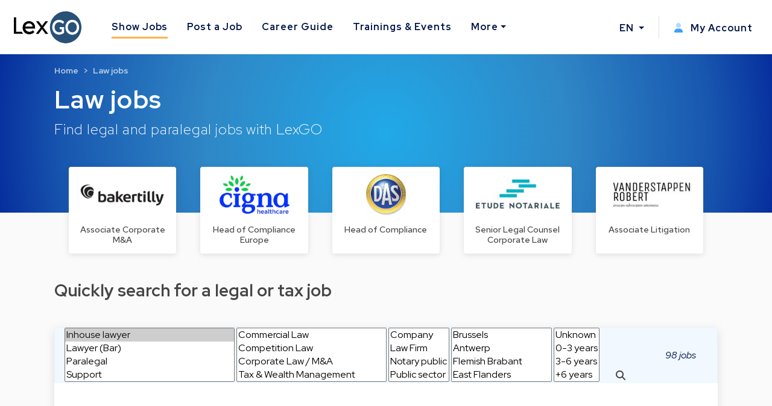

--- FILE ---
content_type: text/html; charset=utf-8
request_url: https://www.lexgo.be/en/jobs?function_ids%5B%5D=1&function_ids%5B%5D=6
body_size: 19634
content:
<!DOCTYPE html>
<html lang="en">
  <head>
    <meta charset="UTF-8">
    <title>Law jobs in Belgium &amp; Europe, legal and paralegal jobs, Belgian law firm jobs</title>    
    <meta name="viewport" content="width=device-width, initial-scale=1, minimum-scale=0.1">

      <meta name="description" lang="en" content="With LexGo, find law jobs in Belgium, law jobs in Europe, Belgian law firm jobs, legal jobs, paralegal jobs, legal trainee jobs and other law employment opportunities!">

   
    <link href="https://www.lexgo.be/en/jobs" rel="canonical" />

    <meta property="og:site_name" content="Lexgo.be">
<meta property="og:type" content="website">
<meta property="og:url" content="https://www.lexgo.be/en/jobs?function_ids%5B%5D=1&function_ids%5B%5D=6">
<meta property="og:locale" content="en_BE">
<meta property="twitter:account_id" content="31395386">
<meta property="twitter:site" content="@LexGOBe">
<meta property="twitter:creator" content="@LexGOBe">
<meta property="twitter:card" content="summary_large_image">



  <meta property="og:title" content="Law jobs in Belgium & Europe, legal and paralegal jobs, B...">
  <meta property="twitter:title" content="Law jobs in Belgium & Europe, legal and paralegal jobs, B...">
  <meta property="og:description" content="With LexGo, find law jobs in Belgium, law jobs in Europe,…">
  <meta property="twitter:description" content="With LexGo, find law jobs in Belgium, law jobs in Europe,…">

  <meta property="og:image" content="https://cdn3.lexgo.be/lexgo_header_social.png">
  <meta property="og:image:secure_url" content="https://cdn3.lexgo.be/lexgo_header_social.png">
  <meta property="og:image:width" content="1200">
  <meta property="og:image:height" content="630">
  <meta property="og:image:alt" content="Lexgo header">
  <meta property="og:image:type" content="image/png">
  <meta property="twitter:image" content="https://cdn3.lexgo.be/lexgo_header_social.png">




    <meta name="csrf-param" content="authenticity_token" />
<meta name="csrf-token" content="lav8HJwxuSc1vpuCxD89ccGvdD62KI0xA6qakkksjnNLN4guKOjAW80Y63CKdMThCvBr_gYrqsndPc-kGMvJ3Q" />
    

    <link rel="preconnect" href="https://fonts.googleapis.com">
    <link rel="preconnect" href="https://fonts.gstatic.com" crossorigin>
    <link href="https://fonts.googleapis.com/css2?family=Red+Hat+Display:ital,wght@0,300;0,400;0,500;0,600;0,700;0,800;0,900;1,300;1,400;1,500;1,600;1,700;1,800;1,900&display=swap" rel="stylesheet">
    <link href="https://fonts.googleapis.com/css2?family=Red+Hat+Text:ital,wght@0,300;0,400;0,500;0,600;0,700;1,300;1,400;1,500;1,600;1,700&display=swap" rel="stylesheet">
    <link href="https://fonts.googleapis.com/css2?family=Roboto:ital,wght@0,100;0,300;0,400;0,500;0,700;0,900;1,100;1,300;1,400;1,500;1,700;1,900&display=swap" rel="stylesheet">

    <!-- Favicon -->
<link rel="apple-touch-icon" sizes="180x180" href="https://cdn3.lexgo.be/favicon/apple-touch-icon.png"> 
<link rel="icon" type="image/png" sizes="32x32" href="https://cdn3.lexgo.be/favicon/favicon-32x32.png">
<link rel="icon" type="image/png" sizes="16x16" href="https://cdn3.lexgo.be/favicon/favicon-16x16.png">
<link rel="manifest" href="https://assets.lexgo.be/assets/web/favicon/lexgobe-506808279da11ec5c6ad36db9afb991f82a4cd6a817990903c5b625df9dfc618.webmanifest">
<link rel="mask-icon" href="https://cdn3.lexgo.be/favicon/safari-pinned-tab.svg" color="#2f6998">
<meta name="msapplication-TileColor" content="#bdfeff">
<meta name="theme-color" content="#ffffff">


    <!-- International -->
    
    <link href="https://www.lexgo.be/en/jobs" rel="alternate" hreflang="x-default" />
    <link href="https://www.lexgo.be/en/jobs" rel="alternate" hreflang="en" />
    <link href="https://www.lexgo.be/fr/emploi" rel="alternate" hreflang="fr" />
       <link href="https://www.lexgo.be/nl/jobs" rel="alternate" hreflang="nl" />

    <!-- Bootstrap -->
    <link href="https://cdn.jsdelivr.net/npm/bootstrap@5.1.1/dist/css/bootstrap.min.css" rel="stylesheet" integrity="sha384-F3w7mX95PdgyTmZZMECAngseQB83DfGTowi0iMjiWaeVhAn4FJkqJByhZMI3AhiU" crossorigin="anonymous">

      <link rel="stylesheet" href="https://cdnjs.cloudflare.com/ajax/libs/bootstrap-multiselect/1.1.1/css/bootstrap-multiselect.min.css" integrity="sha512-jpey1PaBfFBeEAsKxmkM1Yh7fkH09t/XDVjAgYGrq1s2L9qPD/kKdXC/2I6t2Va8xdd9SanwPYHIAnyBRdPmig==" crossorigin="anonymous" referrerpolicy="no-referrer">

    <link rel="stylesheet" href="https://assets.lexgo.be/assets/public-fd170e2e2f1c816fdd2bc1baeb2021a64e7101de7c3f31b947a8074bb2e01087.css" media="all" data-turbo-track="reload" />
    <script src="https://assets.lexgo.be/assets/public-d259dde22a000b47cb527cca1c21784c45141cfc5445daa2fdb85c07aeb26595.js" data-turbo-track="reload" defer="defer"></script>

    	<script defer data-domain="lexgo.be" src="https://plausible.io/js/plausible.js"></script>

    
<!-- Google Tag Manager -->
<script>(
	function(w,d,s,l,i){
		w[l] = w[l] || [];
		w[l].push({'gtm.start': new Date().getTime(),event:'gtm.js'});
		var f=d.getElementsByTagName(s)[0], j=d.createElement(s),dl=l!='dataLayer'?'&l='+l:'';
		j.async=true;
		j.src='https://www.googletagmanager.com/gtm.js?id='+i+dl;
		f.parentNode.insertBefore(j,f);
	}
)(window,document,'script','dataLayer','GTM-TVRQ63B');</script>
<!-- End Google Tag Manager -->


    <link rel="alternate" type="application/rss+xml" title="RSS" href="https://www.lexgo.be/nl/jobs.rss" />
    <link rel="alternate" type="application/rss+xml" title="RSS" href="https://www.lexgo.be/fr/emploi.rss" />
    <link rel="alternate" type="application/rss+xml" title="RSS" href="https://www.lexgo.be/en/jobs.rss" />
    <script>
   (function(src, cb) {
    var s = document.createElement('script'); s.setAttribute('src', src);
    s.onload = cb; (document.head || document.body).appendChild(s);
  })('https://ucarecdn.com/libs/blinkloader/3.x/blinkloader.min.js', function() {
    window.Blinkloader.optimize({
      pubkey:'2bb9e07f449057c88dd0',
      fadeIn:true,
      lazyload:true,
      smartCompression:true,
      responsive:true,
      retina:true,
      webp:true,
      batchSize: 10,
      cdnBase: 'https://images.lexgo.be'
    });
  })
</script>


  </head>

  <body data-controller="ahoy-all " data-locale="en" data-domain="www.lexgo.be" data-is-admin="0" >
    
<!-- Google Tag Manager (noscript) -->
<noscript><iframe src="https://www.googletagmanager.com/ns.html?id=GTM-TVRQ63B"
height="0" width="0" style="display:none;visibility:hidden" title="Google Tag Manager"></iframe></noscript>
<!-- End Google Tag Manager (noscript) -->


    <!-- Cookie button GDPR popup -->

<div  data-controller="cookie-popup" 
      data-cookie-popup-source-value=""
      data-cookie-popup-campaign-value=""
      data-cookie-popup-term-value=""
      data-turbo-permanent
      data-cookie-popup-force-popup-value="false"
>
  <button type="button" class="btn btn-primary btn-circle btn-cookie" id="toastbtn" data-action="cookie-popup#show" data-cookie-popup-target="bubble" style="display:none"><i class="fa-light fa-cookie-bite"></i></button>

  <div class="cookie_position start-0">
    <div id="CookieToast" class="toast hide" role="alert" aria-live="assertive" aria-atomic="true" data-bs-autohide="false" data-cookie-popup-target="popup">
      <div class="toast-header">
        <button type="button" class="btn-close" data-action="cookie-popup#snooze" aria-label="Close"></button>
      </div>
      <div class="toast-body">

        <div class="toast_content">
           <img class="tenxt-center cookie_illustration" alt="Cookie_illustration" src="https://assets.lexgo.be/assets/web/cookies-popup-45ad525e501e84bb7f959f1bf4c9efdfbeeab8d5ff695c1485bcef6e1dba1115.svg" />
          <p class="mt-2">If allowed, we use third party cookies to personalize content, ads and (anonymously) analyze site traffic.</p>
          <a href="/en/cookies">Learn more</a>
        </div>

        <div class="mt-4 d-flex flex-row justify-content-between d-none d-sm-block">
          <button type="button" class="btn btn-blue toast-btn" data-action="cookie-popup#snooze">Ignore</button>
          <button type="button" class="btn btn-blue toast-btn" data-action="cookie-popup#reject">Reject</button>
          <button class="btn btn-primary toast-btn" type="button" data-action="cookie-popup#allow">Allow</button>
        </div>

        <div class="mt-4 d-flex flex-column flex-sm-row justify-content-between d-block d-sm-none">
          <div class="order-2 w-100 d-flex mt-2">
            <button type="button" class="btn btn-blue toast-btn flex-fill mx-1" data-action="cookie-popup#snooze">Ignore</button>
            <button type="button" class="btn btn-blue toast-btn flex-fill mx-1" data-action="cookie-popup#reject">Reject</button>  
          </div>
          <button class="btn btn-primary toast-btn order-1 mx-1" type="button" data-action="cookie-popup#allow">Allow</button>
        </div>
      </div>
      
    </div>
  </div>
</div>


      
  <!-- Navbar -->
  <nav id="menuNav" class="navbar navbar-expand-custom">
    <a class="navbar-brand p-0 m-0 me-5" href="https://www.lexgo.be/en">
      <img alt="Logo LexGO" class="navbar-icon d-inline-block align-top" src="https://assets.lexgo.be/assets/web/logo-3aa60b64ce29b5e732c4beceb240ade92cc95816c80c14bb3eef039deb6cf2c7.svg" />
    </a>

    <button class="navbar-toggler collapsed" type="button" data-bs-toggle="collapse" data-bs-target="#navbarContent" aria-controls="navbarContent" aria-expanded="false" aria-label="Toggle navigation">
      <span class="navbar-toggler-icon d-flex justify-content-center align-items-center">
        <i class="inline-bars" aria-hidden="true"><style>.header_fa_bars_icon { width: 1em; height: 1em; vertical-align: -.125em; }</style><svg xmlns="http://www.w3.org/2000/svg" class="header_fa_bars_icon" viewBox="0 0 448 512"><path d="M0 96C0 78.3 14.3 64 32 64H416c17.7 0 32 14.3 32 32s-14.3 32-32 32H32C14.3 128 0 113.7 0 96zM0 256c0-17.7 14.3-32 32-32H416c17.7 0 32 14.3 32 32s-14.3 32-32 32H32c-17.7 0-32-14.3-32-32zM448 416c0 17.7-14.3 32-32 32H32c-17.7 0-32-14.3-32-32s14.3-32 32-32H416c17.7 0 32 14.3 32 32z"/></svg></i>
        <i class="fas fa-times" aria-hidden="true"></i>
      </span>
    </button>
  
    <div class="collapse navbar-collapse" id="navbarContent">
      <ul class="navbar-nav me-auto">
        <li class="nav-item"><a class="nav-link active" href="/en/jobs">Show Jobs</a></li>
        <li class="nav-item"><a class="nav-link" href="/en/post-job">Post a Job</a></li>
        <li class="nav-item"><a class="nav-link" target="_blank" href="https://careerguide.lexgo.be/">Career Guide</a></li>
        <li class="nav-item"><a class="nav-link" href="/en/trainings-and-events">Trainings &amp; Events</a></li>
        <li class="nav-item dropdown">
          <a class="nav-link dropdown-toggle" href="#" id="moreDropdown" role="button" data-bs-toggle="dropdown" aria-haspopup="true" aria-expanded="false">More</a>
          <div class="dropdown-menu" aria-labelledby="moreDropdown">
            <a class="dropdown-item" href="/en/news-and-articles">News &amp; Articles</a>
            <a class="dropdown-item" href="/en/lawfirms">Legal Directory</a>
            <a class="dropdown-item" href="/en/about-us/about-lexgo">About LexGO</a>
            <a class="dropdown-item" href="/en/about-us/contact-us">Contact Us</a>
            <hr>
            <a class="dropdown-item" href="https://www.facebook.com/LexGo.be" target="_blank"><i class="fab fa-facebook-square"></i> Facebook</a>
            <a class="dropdown-item" href="https://x.com/LexGOBe" target="_blank"><i class="fab fa-brands fa-square-x-twitter"></i> X.com</a>
            <a class="dropdown-item" href="https://www.linkedin.com/company/lexgo" target="_blank"><i class="fab fa-linkedin"></i> Linkedin</a>
          </div>
        </li>
      </ul>
      <hr>
      <ul class="navbar-nav my-lg-0">
        <li class="nav-item dropdown">
          <a class="nav-link dropdown-toggle" href="#" id="langDropdown" role="button" data-bs-toggle="dropdown" aria-haspopup="true" aria-expanded="false">
            EN
          </a>
          <div class="dropdown-menu" aria-labelledby="langDropdown">
              <a class="dropdown-item" data-turbo="false" href="/nl/jobs">NL</a>
              <a class="dropdown-item" data-turbo="false" href="/fr/emploi">FR</a>
          </div>
        </li>
        <li class="vl .d-sm-none .d-md-block mx-2"></li>
        <li class="nav-item">
          <a class="nav-link" href="/en/my_lexgo/newsletter-preferences/new">
            <i class="me-2"><style>.header_fa_user_icon { width: 1em; height: 1em; vertical-align: -.125em; }</style><svg xmlns="http://www.w3.org/2000/svg" class="header_fa_user_icon" viewBox="0 0 448 512"><defs><style>.fa-primary{fill:#39a1ff;}.fa-secondary{opacity:.4;fill: #39a1ff;}</style></defs><path class="fa-primary" d="M274.7 304H173.3C77.61 304 0 381.6 0 477.3c0 19.14 15.52 34.67 34.66 34.67h378.7C432.5 512 448 496.5 448 477.3C448 381.6 370.4 304 274.7 304z"/><path class="fa-secondary" d="M352 128c0 70.69-57.3 128-128 128C153.3 256 96 198.7 96 128s57.31-128 128-128C294.7 0 352 57.31 352 128z"/></svg></i>
            My Account
</a>        </li>
      </ul>
    </div>
  </nav>
  <!-- End of Navbar -->


    




  <div data-controller="scroll-popup">
    <div class="modal fade was-id-NewsletterModal" tabindex="-1" aria-labelledby="was-id-NewsletterModallabel" aria-hidden="true" data-scroll-popup-target="modal"
>
  <div class="modal-dialog modal-dialog-centered modal-dialog-scrollable modal-lg">
    <div class="modal-content">
      <turbo-frame id="subscription_modal">
        <div class="modal-body p-0" id="turbo-replace">

          <div class="row p-0 m-0"> 
            <div class="col-xs-12 col-lg-6 text-center px-0">
              <div class="modal-header" style="background-color:#F1F8FF; padding-right: 1rem;">    
                <button type="button" class="btn-close d-lg-none" data-bs-dismiss="modal" aria-label="Close"></button>
              </div>
              <div class="row blue-bg-modal p-0 m-0">
                <div class="col-12">
                  <div class="newsletter-modal-title">
                    <div class="d-inline-block">
                      <h3 id="was-id-NewsletterModallabel">Don&#39;t miss anything</h3>
                    </div>
                  </div>
                  <div class="newsletter-modal-icon">
                    <i class="fa-duotone fa-newspaper" style="--fa-primary-color:#366AF8; --fa-secondary-color: #366AF8; --fa-secondary-opacity: 0.20;"></i> 
                  </div>
                </div>

              </div>
            </div>
            <div class="col-xs-12 col-lg-6 d-flex flex-column justify-content-between">

              <div class="modal-header">    
                <button type="button" class="btn-close d-none d-lg-block" data-bs-dismiss="modal" aria-label="Close"></button>
              </div>

              <div class="newsletter-modal-content">

                <h4 class="modal-content-title">Receive our latest vacancies by email every week</h4>


                    <form id="myLexgoSubscriptionForm" class="needs-validation" action="/en/my_lexgo/subscriptions" accept-charset="UTF-8" method="post"><input type="hidden" name="authenticity_token" value="OjHGTW4nDF3vbDVxELYzD76aXh5ALU-WRXK06UiPJlxiQuIyyBl2AZSZ1xqZJ_Ou1mw2EN7m2nZIHhx0NdvV8A" autocomplete="off" />
                      <input value="true" autocomplete="off" type="hidden" name="send_jobs" id="send_jobs" />
                      
                      <input value="Receive our latest vacancies by email every week" autocomplete="off" type="hidden" name="modal_content_title" id="modal_content_title" />
                      <label for="InputEmailNewsletter" class="form-label">Email address</label>
                      <input type="email" name="email" class="form-control" id="InputEmailNewsletter" aria-describedby="emailNewsletter" value="">
                      <div id="emailNewsletter" class="form-text">
                      By signing up, you agree to our <a data-turbo-frame="_top" href="/en/terms-and-conditions">Terms and Conditions</a> &amp; <a data-turbo-frame="_top" href="/en/privacy-statement">Privacy Policy</a>
                      </div>
                      <div class="modal-footer">
                        <script src="https://www.recaptcha.net/recaptcha/api.js" async defer ></script>
<button type="submit" data-sitekey="6LfI2K8iAAAAAFkmVM_tA9FIsSbQIixCK-ilnjhU" data-callback="submitInvisibleRecaptchaForm" class="g-recaptcha btn btn-primary">Subscribe</button>

                        <script type="text/javascript">
                          var submitInvisibleRecaptchaForm = function () {
                              document.getElementById("myLexgoSubscriptionForm").requestSubmit(); // not submit() due to turbo https://stackoverflow.com/questions/68624668/how-can-i-submit-a-form-on-input-change-with-turbo-streams
                            };
                        </script>
                      </div>
</form>

              </div>
            </div>
          </div>

        </div>
      </turbo-frame>
    </div>
  </div>
  
</div>

  </div>

<!-- Secondary header -->
<header class="secondary-header">
  <div class="secondary-header-container">
    <h1 class="secondary-header-title">
      Law jobs
    </h1>
    <h2 class="secondary-header-subtitle"> 
      Find legal and paralegal jobs with LexGO

    </h2>

    <nav style="--bs-breadcrumb-divider: '>';" aria-label="breadcrumb"><ol class="breadcrumb"><li class="breadcrumb-item"><a href="/en">Home</a></li><li class="breadcrumb-item active" aria-current="page"><a href="/en/jobs">Law jobs</a></li></ol></nav>

  </div>
</header>
<!-- End of secondary header -->

<script type="application/ld+json">{"@context":"http://schema.org","@type":"BreadcrumbList","itemListElement":[{"@type":"ListItem","position":1,"item":{"@id":"/en","name":"Home"}},{"@type":"ListItem","position":2,"item":{"@id":"/en/jobs","name":"Law jobs"}}]}</script>

  <!-- Featured Jobs block -->
<section id="featuredJobs">
  <div class="container-fluid">
    <div class="row row-cols-1 row-cols-sm-2 row-cols-md-4 row-cols-lg-5 g-3">
          <div class="col ">
            <div class="card h-100 feature-job">
              <a href="/en/jobs/22151-associate-corporate-m-a?source=homepage_spotlight">
                <img class="card-img-top" style="display: block; " alt="Associate Corporate M&A" data-blink-src="https://images.lexgo.be/83df5705-78a6-480b-82fa-701fce7c4380/-/crop/388x108/10,9/-/preview//associate-corporate-m-a" src="[data-uri]" />
                <div class="card-body p-0">
                  <h5 class="card-title m-0">Associate Corporate M&A</h5>
                </div>
</a>            </div>
          </div>
          <div class="col ">
            <div class="card h-100 feature-job">
              <a href="/en/jobs/22347-head-of-compliance-europe?source=homepage_spotlight">
                <img class="card-img-top" style="display: block; " alt="Head of Compliance Europe" data-blink-src="https://images.lexgo.be/37d3702f-328c-41d2-b779-0b7fb29f60ac/-/crop/741x424/23,0/-/preview//head-of-compliance-europe" src="[data-uri]" />
                <div class="card-body p-0">
                  <h5 class="card-title m-0">Head of Compliance Europe</h5>
                </div>
</a>            </div>
          </div>
          <div class="col ">
            <div class="card h-100 feature-job">
              <a href="/en/jobs/22449-head-of-compliance?source=homepage_spotlight">
                <img class="card-img-top" style="display: block; " alt="Head of Compliance" data-blink-src="https://images.lexgo.be/28b48e7b-c3b6-4514-8ade-08128b82acaf/-/crop/770x782/15,11/-/preview//head-of-compliance" src="[data-uri]" />
                <div class="card-body p-0">
                  <h5 class="card-title m-0">Head of Compliance</h5>
                </div>
</a>            </div>
          </div>
          <div class="col ">
            <div class="card h-100 feature-job">
              <a href="/en/jobs/22623-senior-legal-counsel-corporate-law?source=homepage_spotlight">
                <img class="card-img-top" style="display: block; " alt="Senior Legal Counsel Corporate Law" data-blink-src="https://images.lexgo.be/0015841b-7bf8-4496-bc47-266aefa18fc1//senior-legal-counsel-corporate-law" src="[data-uri]" />
                <div class="card-body p-0">
                  <h5 class="card-title m-0">Senior Legal Counsel Corporate Law</h5>
                </div>
</a>            </div>
          </div>
          <div class="col d-none d-sm-none d-md-none d-lg-block">
            <div class="card h-100 feature-job">
              <a href="/en/jobs/22678-associate-litigation?source=homepage_spotlight">
                <img class="card-img-top" style="display: block; " alt="Associate Litigation" data-blink-src="https://images.lexgo.be/6a2a74a3-ae43-4336-a67c-b5593faa71bb//associate-litigation" src="[data-uri]" />
                <div class="card-body p-0">
                  <h5 class="card-title m-0">Associate Litigation</h5>
                </div>
</a>            </div>
          </div>
    </div>
  </div>
</section>
<!--  End of Featured Jobs block -->



<!-- Job List -->
<section id="jobs" class="main-section" data-controller="infinite-scroll">
  <div class="section-header">
    <h3>Quickly search for a legal or tax job</h3>
  </div>
  <div class="section-body">
    <div id="jobList" class="card section-card card-shadow">

      <div class="card-header section-card-header bg-transparent p-0 border-0">
        <div data-controller="visibility">
<div id="jobsSearchBar">
  <div id="jobsSearchBarFilters" class="d-flex align-items-end multiselect-filter-bar align-items-center">
    <div class="d-flex flex-wrap flex-grow-1">
      <form action="/en/jobs" accept-charset="UTF-8" method="get">
        <span data-controller="multiselect" data-multiselect-non-select-text-value="Function" data-multiselect-dynamic-positioning-value="1" data-multiselect-select-all-text-value="Select All" >
        <input name="function_ids[]" type="hidden" value="" autocomplete="off" /><select multiple="multiple" name="function_ids[]" id="function_ids"><option selected="selected" value="1">Inhouse lawyer</option>
<option value="2">Lawyer (Bar)</option>
<option value="3">Paralegal</option>
<option value="8">Support</option>
<option value="5">Tax specialist</option>
<option selected="selected" value="6">Compliance</option>
<option value="9">(Trainee) Notary public</option>
<option value="7">Management assistant/legal secretary</option>
<option value="10">Baillif</option>
<option value="4">Trainee</option>
<option value="11">Summer intern</option></select>
        </span>
        <span data-controller="multiselect" data-multiselect-non-select-text-value="Discipline" data-multiselect-dynamic-positioning-value="1" data-multiselect-select-all-text-value="Select All" >
        <input name="grouped_discipline_ids[]" type="hidden" value="" autocomplete="off" /><select multiple="multiple" name="grouped_discipline_ids[]" id="grouped_discipline_ids"><option value="1">Commercial Law</option>
<option value="21">Competition Law</option>
<option value="2">Corporate Law / M&amp;A</option>
<option value="3">Tax &amp; Wealth Management</option>
<option value="4">Banking &amp; Finance Law</option>
<option value="41">Liability &amp; Insurance Law</option>
<option value="5">Civil Law</option>
<option value="6">Public &amp; administrative Law</option>
<option value="7">Technology / IP / Data &amp; Privacy</option>
<option value="71">Medical Law</option>
<option value="8">Real Estate</option>
<option value="9">Litigation / Dispute Resolution</option>
<option value="10">Regulatory / Compliance</option>
<option value="11">Employment Law &amp; Social Security</option>
<option value="12">Criminal Law</option>
<option value="13">European Law</option>
<option value="15">Environmental Law</option>
<option value="14">Other</option></select>
        </span>
        <span data-controller="multiselect" data-multiselect-non-select-text-value="Workplace" data-multiselect-dynamic-positioning-value="1" data-multiselect-select-all-text-value="Select All" >
        <input name="work_environment_ids[]" type="hidden" value="" autocomplete="off" /><select multiple="multiple" name="work_environment_ids[]" id="work_environment_ids"><option value="5">Company</option>
<option value="4">Law Firm</option>
<option value="9">Notary public</option>
<option value="7">Public sector</option>
<option value="6">Consultancy</option>
<option value="10">Bailiff's office</option>
<option value="11">Academic</option>
<option value="8">Judiciary</option>
<option value="16">Recruiter</option>
<option value="14">NGO</option>
<option value="22">Courts</option>
<option value="12">Other</option></select>
        </span>
          <span data-controller="multiselect" data-multiselect-non-select-text-value="Location" data-multiselect-dynamic-positioning-value="1" data-multiselect-select-all-text-value="Select All" >
          <input name="region_ids[]" type="hidden" value="" autocomplete="off" /><select multiple="multiple" name="region_ids[]" id="region_ids"><option value="1">Brussels</option>
<option value="2">Antwerp</option>
<option value="3">Flemish Brabant</option>
<option value="4">East Flanders</option>
<option value="5">West Flanders</option>
<option value="6">Limburg</option>
<option value="7">Walloon Brabant</option>
<option value="8">Namur</option>
<option value="9">Hainaut</option>
<option value="10">Liège</option>
<option value="11">Luxembourg</option>
<option value="12">Luxembourg (country)</option></select>
          </span>
        <span data-controller="multiselect" data-multiselect-non-select-text-value="Experience" data-multiselect-dynamic-positioning-value="0" data-multiselect-select-all-text-value="Select All" >
        <input name="experience_ids[]" type="hidden" value="" autocomplete="off" /><select multiple="multiple" name="experience_ids[]" id="experience_ids"><option value="0">Unknown</option>
<option value="1">0-3 years</option>
<option value="2">3-6 years</option>
<option value="3">+6 years</option></select>
        </span>
        </span>

        <a data-action="visibility#show" class="multiselect search-item" href="/en/jobs/search"><i class='fa fa-search'></i></a>
</form>    </div>

    <div id="jobsSearchBarTotal" class="d-none d-md-block">
      <span id="jobs_count">98 jobs&nbsp;
</span>
      <span data-controller="multiselect">
      </span>
    </div>
    
  </div>
</div>

<div style="display: none;" data-visibility-target="object"><div id="jobsSearchBar">
  <div id="jobsSearchBarForm" style="padding: 20px;">
      <form class="row align-items-center" action="/en/jobs/search" accept-charset="UTF-8" method="get">
      <div class="col-12 col-sm-8 col-md-10">
        <input class="form-control search-input" type="text" name="search_term" id="search_term" />
      </div>
      <div class="col-12 col-sm-4 col-md-2" >
        <input type="submit" name="commit" value="Search" class="btn btn-primary" style="width: 100%" data-disable-with="Search" />
      </div>
</form>  </div>
</div>

</div>
</div>

      </div>

      <!-- Job list container -->
      <div class="container-fluid job-list">
        <div id="filtered_jobs">
             



  <div class="list-job-card premium-job" data-controller="ahoy-visible-event" data-ahoy-visible-event-eventable-global-id-value="gid://lexgo/Job/22721" data-ahoy-visible-event-html-location-value="jobs-index-premium">
      <div class="row job-list-card align-items-center premium-job-card">
        <div class="col-xs-12 col-md-3 col-lg-3">

          <a href="/en/jobs/22721-compliance-investigation-manager-belgium?source=jobs-index-premium">
              <div class="recruiter-job-card">
                <div class="job-list-recruiter-company">
                  <img style="display: block; " alt="Compliance & Investigation Manager Belgium" data-blink-src="https://images.lexgo.be/534abca4-54b9-4f8f-9401-8a16b6a994ab//compliance-investigation-manager-belgium" src="[data-uri]" />
                </div>
                <div class="job-list-recruiter">
                  <img style="display: block; " data-blink-src="https://images.lexgo.be/2d3ab3cf-b035-4026-890a-06887376f14f/" src="[data-uri]" />
                </div>  
              </div>
</a>
        </div>
        <div class="col-xs-12 col-md-9 col-lg-9 premium-details">
          <div class="row">
              <div class="col-xs-12 col-md-8 col-lg-9">
                <span class="job-premium-tag-xs d-inline-block d-sm-inline-block d-md-none"><i class="fad fa-crown fa-swap-opacity" style="--fa-primary-color: #ffffff; --fa-secondary-color: #ffffff; --fa-secondary-opacity: 0.6"></i>Premium</span>
              <h3 class="list-job-card-title"><a href="/en/jobs/22721-compliance-investigation-manager-belgium?source=jobs-index-premium">Compliance & Investigation Manager Belgium</a></h3>
              </div>
              <div class="col-xs-12 col-md-4 col-lg-3">
                <div class="job-premium-tag-lg d-none d-md-inline-block d-lg-inline-block"><i class="fad fa-crown" style="--fa-primary-color: #ffffff; --fa-secondary-color: #ffffff; --fa-secondary-opacity: 0.6"></i>Premium</div>
              </div>
          </div>
          <div class="row align-items-center">
            <div class="col-xs-12 col-lg-9 list-job-card-description">
              <p><a href="/en/jobs/22721-compliance-investigation-manager-belgium?source=jobs-index-premium">AB InBev is looking for an experienced Compliance & Investigation Manager with strong expertise in the Belgian Private Investigations Act and European compliance and antitrust frameworks. The ideal candidate brings around 5 years of relevant experien…</a></p>
              <div class="chips">
                <a href="/en/jobs?function_ids%5B%5D=1"><span class='badge keywords-tag'>Inhouse lawyer</span></a> <a href="/en/jobs?function_ids%5B%5D=6"><span class='badge keywords-tag'>Compliance</span></a>
                <a href="/en/jobs?grouped_discipline_ids%5B%5D=11"><span class='badge keywords-tag'>Employment & Social Security</span> </a><a href="/en/jobs?grouped_discipline_ids%5B%5D=7"><span class='badge keywords-tag'>Data protection & privacy</span> </a><a href="/en/jobs?grouped_discipline_ids%5B%5D=21"><span class='badge keywords-tag'>Competition law</span> </a><span class='badge keywords-tag'>...</span>
              </div>    
            </div>
            <div class="col-xs-12 col-lg-3 card-labels">
              <div class="info-label-list"><i class="far fa-briefcase me-1" aria-hidden="true"></i>Full-time</div>
              <div class="info-label-list"><i class="far fa-file-contract me-2" aria-hidden="true"></i>Permanent</div>
              <div class="info-label-list"><i class="far fa-map-marker-check me-2" aria-hidden="true"></i>Leuven</div>
              <div class="info-label-list"><i class="far fa-calendar-day me-1" aria-hidden="true"></i>20 Jan 2026</div>
            </div>
          </div>
        </div>
      </div>
      <hr>
  </div>
 



  <div class="list-job-card" data-controller="ahoy-visible-event" data-ahoy-visible-event-eventable-global-id-value="gid://lexgo/Job/22719" data-ahoy-visible-event-html-location-value="jobs-index">
      <div class="row job-list-card align-items-center">
        <div class="col-xs-12 col-md-3 col-lg-3">

          <a href="/en/jobs/22719-allround-notarieel-jurist-stagiair?source=jobs-index">
              <div class="job-list-card-image">
                    <img style="display: block; " alt="Allround (notarieel) Jurist / stagiair" data-blink-src="https://images.lexgo.be/33832b9a-fb8d-47c3-ac57-f3584fc8d466//allround-notarieel-jurist-stagiair" src="[data-uri]" />
              </div>
</a>
        </div>
        <div class="col-xs-12 col-md-9 col-lg-9">
          <div class="row">
              <h3 class="list-job-card-title"><a href="/en/jobs/22719-allround-notarieel-jurist-stagiair?source=jobs-index">Allround (notarieel) Jurist / stagiair</a></h3>
          </div>
          <div class="row align-items-center">
            <div class="col-xs-12 col-lg-9 list-job-card-description">
              <p><a href="/en/jobs/22719-allround-notarieel-jurist-stagiair?source=jobs-index">Begeleid je graag burgers op belangrijke momenten in hun leven met advies en informatie over de juridische en financiële impact van hun beslissingen? Dan zoeken we JOU! Wij zijn op zoek naar een enthousiaste collega-dossierbeheerder om ons kantoor te…</a></p>
              <div class="chips">
                <a href="/en/jobs?function_ids%5B%5D=1"><span class='badge keywords-tag'>Inhouse lawyer</span></a> <a href="/en/jobs?function_ids%5B%5D=9"><span class='badge keywords-tag'>(Trainee) Notary public</span></a>
                <a href="/en/jobs?grouped_discipline_ids%5B%5D=3"><span class='badge keywords-tag'>Wealth management</span> </a><a href="/en/jobs?grouped_discipline_ids%5B%5D=2"><span class='badge keywords-tag'>Corporate law</span> </a><a href="/en/jobs?grouped_discipline_ids%5B%5D=8"><span class='badge keywords-tag'>Real estate</span> </a><span class='badge keywords-tag'>...</span>
              </div>    
            </div>
            <div class="col-xs-12 col-lg-3 card-labels">
              <div class="info-label-list"><i class="far fa-briefcase me-1" aria-hidden="true"></i>Full-time</div>
              <div class="info-label-list"><i class="far fa-file-contract me-2" aria-hidden="true"></i>Permanent</div>
              <div class="info-label-list"><i class="far fa-map-marker-check me-2" aria-hidden="true"></i>Schilde</div>
              <div class="info-label-list"><i class="far fa-calendar-day me-1" aria-hidden="true"></i>20 Jan 2026</div>
            </div>
          </div>
        </div>
      </div>
      <hr>
  </div>
 



  <div class="list-job-card" data-controller="ahoy-visible-event" data-ahoy-visible-event-eventable-global-id-value="gid://lexgo/Job/22715" data-ahoy-visible-event-html-location-value="jobs-index">
      <div class="row job-list-card align-items-center">
        <div class="col-xs-12 col-md-3 col-lg-3">

          <a href="/en/jobs/22715-juriste?source=jobs-index">
              <div class="job-list-card-image">
                    <img style="display: block; " alt="Juriste" data-blink-src="https://images.lexgo.be/da5e7148-5d30-4470-b425-b640fddccda8/-/crop/512x221/0,141/-/preview//juriste" src="[data-uri]" />
              </div>
</a>
        </div>
        <div class="col-xs-12 col-md-9 col-lg-9">
          <div class="row">
              <h3 class="list-job-card-title"><a href="/en/jobs/22715-juriste?source=jobs-index">Juriste</a></h3>
          </div>
          <div class="row align-items-center">
            <div class="col-xs-12 col-lg-9 list-job-card-description">
              <p><a href="/en/jobs/22715-juriste?source=jobs-index">Info-Handicap recrute un·e juriste spécialisé·e en droit du handicap, égalité de traitement et non-discrimination pour renforcer son équipe.</a></p>
              <div class="chips">
                <a href="/en/jobs?function_ids%5B%5D=1"><span class='badge keywords-tag'>Inhouse lawyer</span></a>
                <a href="/en/jobs?grouped_discipline_ids%5B%5D=6"><span class='badge keywords-tag'>Public & administrative law</span> </a><a href="/en/jobs?grouped_discipline_ids%5B%5D=5"><span class='badge keywords-tag'>Civil Law</span> </a><a href="/en/jobs?grouped_discipline_ids%5B%5D=14"><span class='badge keywords-tag'>Other</span> </a>
              </div>    
            </div>
            <div class="col-xs-12 col-lg-3 card-labels">
              <div class="info-label-list"><i class="far fa-briefcase me-1" aria-hidden="true"></i>Full-time</div>
              <div class="info-label-list"><i class="far fa-file-contract me-2" aria-hidden="true"></i>Permanent</div>
              <div class="info-label-list"><i class="far fa-map-marker-check me-2" aria-hidden="true"></i>Luxembourg</div>
              <div class="info-label-list"><i class="far fa-calendar-day me-1" aria-hidden="true"></i>19 Jan 2026</div>
            </div>
          </div>
        </div>
      </div>
      <hr>
  </div>
 



  <div class="list-job-card" data-controller="ahoy-visible-event" data-ahoy-visible-event-eventable-global-id-value="gid://lexgo/Job/22702" data-ahoy-visible-event-html-location-value="jobs-index">
      <div class="row job-list-card align-items-center">
        <div class="col-xs-12 col-md-3 col-lg-3">

          <a href="/en/jobs/22702-notarieel-medewerker?source=jobs-index">
              <div class="job-list-card-image">
                    <img style="display: block; " alt="Notarieel medewerker" data-blink-src="https://images.lexgo.be/33832b9a-fb8d-47c3-ac57-f3584fc8d466//notarieel-medewerker" src="[data-uri]" />
              </div>
</a>
        </div>
        <div class="col-xs-12 col-md-9 col-lg-9">
          <div class="row">
              <h3 class="list-job-card-title"><a href="/en/jobs/22702-notarieel-medewerker?source=jobs-index">Notarieel medewerker</a></h3>
          </div>
          <div class="row align-items-center">
            <div class="col-xs-12 col-lg-9 list-job-card-description">
              <p><a href="/en/jobs/22702-notarieel-medewerker?source=jobs-index">Om ons team te versterken zijn wij op zoek naar een medewerker voor het zelfstandig behandelen van courante dossiers (koop-en kredietdossiers, aangiften van nalatenschap, oprichtingen van vennootschappen…).</a></p>
              <div class="chips">
                <a href="/en/jobs?function_ids%5B%5D=1"><span class='badge keywords-tag'>Inhouse lawyer</span></a> <a href="/en/jobs?function_ids%5B%5D=8"><span class='badge keywords-tag'>Support</span></a>
                <a href="/en/jobs?grouped_discipline_ids%5B%5D=3"><span class='badge keywords-tag'>Wealth management</span> </a><a href="/en/jobs?grouped_discipline_ids%5B%5D=2"><span class='badge keywords-tag'>Corporate law</span> </a><a href="/en/jobs?grouped_discipline_ids%5B%5D=8"><span class='badge keywords-tag'>Real estate</span> </a><span class='badge keywords-tag'>...</span>
              </div>    
            </div>
            <div class="col-xs-12 col-lg-3 card-labels">
              <div class="info-label-list"><i class="far fa-briefcase me-1" aria-hidden="true"></i>Full-time</div>
              <div class="info-label-list"><i class="far fa-file-contract me-2" aria-hidden="true"></i>Permanent</div>
              <div class="info-label-list"><i class="far fa-map-marker-check me-2" aria-hidden="true"></i>Gent</div>
              <div class="info-label-list"><i class="far fa-calendar-day me-1" aria-hidden="true"></i>15 Jan 2026</div>
            </div>
          </div>
        </div>
      </div>
      <hr>
  </div>
 



  <div class="list-job-card" data-controller="ahoy-visible-event" data-ahoy-visible-event-eventable-global-id-value="gid://lexgo/Job/22701" data-ahoy-visible-event-html-location-value="jobs-index">
      <div class="row job-list-card align-items-center">
        <div class="col-xs-12 col-md-3 col-lg-3">

          <a href="/en/jobs/22701-jurist?source=jobs-index">
              <div class="job-list-card-image">
                    <img style="display: block; " alt="Jurist" data-blink-src="https://images.lexgo.be/33832b9a-fb8d-47c3-ac57-f3584fc8d466//jurist" src="[data-uri]" />
              </div>
</a>
        </div>
        <div class="col-xs-12 col-md-9 col-lg-9">
          <div class="row">
              <h3 class="list-job-card-title"><a href="/en/jobs/22701-jurist?source=jobs-index">Jurist</a></h3>
          </div>
          <div class="row align-items-center">
            <div class="col-xs-12 col-lg-9 list-job-card-description">
              <p><a href="/en/jobs/22701-jurist?source=jobs-index">Wij zijn op zoek naar een jurist(e) die eigen dossiers beheert, die advies verleent aan cliënten, zowel mondeling als schriftelijk, en dit in overleg met de notaris. Je biedt waar mogelijk juridische ondersteuning aan je collega-medewerkers. Je volgt…</a></p>
              <div class="chips">
                <a href="/en/jobs?function_ids%5B%5D=1"><span class='badge keywords-tag'>Inhouse lawyer</span></a>
                <a href="/en/jobs?grouped_discipline_ids%5B%5D=3"><span class='badge keywords-tag'>Wealth management</span> </a><a href="/en/jobs?grouped_discipline_ids%5B%5D=2"><span class='badge keywords-tag'>Corporate law</span> </a><a href="/en/jobs?grouped_discipline_ids%5B%5D=8"><span class='badge keywords-tag'>Real estate</span> </a><span class='badge keywords-tag'>...</span>
              </div>    
            </div>
            <div class="col-xs-12 col-lg-3 card-labels">
              <div class="info-label-list"><i class="far fa-briefcase me-1" aria-hidden="true"></i>Full-time</div>
              <div class="info-label-list"><i class="far fa-file-contract me-2" aria-hidden="true"></i>Permanent</div>
              <div class="info-label-list"><i class="far fa-map-marker-check me-2" aria-hidden="true"></i>Gent</div>
              <div class="info-label-list"><i class="far fa-calendar-day me-1" aria-hidden="true"></i>14 Jan 2026</div>
            </div>
          </div>
        </div>
      </div>
      <hr>
  </div>
 



  <div class="list-job-card" data-controller="ahoy-visible-event" data-ahoy-visible-event-eventable-global-id-value="gid://lexgo/Job/22700" data-ahoy-visible-event-html-location-value="jobs-index">
      <div class="row job-list-card align-items-center">
        <div class="col-xs-12 col-md-3 col-lg-3">

          <a href="/en/jobs/22700-notarieel-jurist?source=jobs-index">
              <div class="job-list-card-image">
                    <img style="display: block; " alt="(Notarieel) Jurist" data-blink-src="https://images.lexgo.be/33832b9a-fb8d-47c3-ac57-f3584fc8d466//notarieel-jurist" src="[data-uri]" />
              </div>
</a>
        </div>
        <div class="col-xs-12 col-md-9 col-lg-9">
          <div class="row">
              <h3 class="list-job-card-title"><a href="/en/jobs/22700-notarieel-jurist?source=jobs-index">(Notarieel) Jurist</a></h3>
          </div>
          <div class="row align-items-center">
            <div class="col-xs-12 col-lg-9 list-job-card-description">
              <p><a href="/en/jobs/22700-notarieel-jurist?source=jobs-index">Wij zoeken een gemotiveerd (notariëel) jurist die zal instaan voor het zelfstandig beheren van dossiers en voor het opstellen van aktes in alle of in welbepaalde notariële materies.</a></p>
              <div class="chips">
                <a href="/en/jobs?function_ids%5B%5D=1"><span class='badge keywords-tag'>Inhouse lawyer</span></a>
                <a href="/en/jobs?grouped_discipline_ids%5B%5D=3"><span class='badge keywords-tag'>Wealth management</span> </a><a href="/en/jobs?grouped_discipline_ids%5B%5D=2"><span class='badge keywords-tag'>Corporate law</span> </a><a href="/en/jobs?grouped_discipline_ids%5B%5D=8"><span class='badge keywords-tag'>Real estate</span> </a><span class='badge keywords-tag'>...</span>
              </div>    
            </div>
            <div class="col-xs-12 col-lg-3 card-labels">
              <div class="info-label-list"><i class="far fa-briefcase me-1" aria-hidden="true"></i>Full-time</div>
              <div class="info-label-list"><i class="far fa-file-contract me-2" aria-hidden="true"></i>Permanent</div>
              <div class="info-label-list"><i class="far fa-map-marker-check me-2" aria-hidden="true"></i>Deerlijk</div>
              <div class="info-label-list"><i class="far fa-calendar-day me-1" aria-hidden="true"></i>14 Jan 2026</div>
            </div>
          </div>
        </div>
      </div>
      <hr>
  </div>

            <div class="list-job-card">
    <div class="col-12 text-center overflow-hidden px-2 mt-3 position-relative text-center cg-banner">
        <img alt="LexGO Career Guide banner background" class="img-fluid rounded-3 my-4 d-none d-lg-block" src="https://assets.lexgo.be/assets/web/careerguide/banner_XXL_XL@2x-dfcff9e13d83a1c070dcd35e7229840f5cd804fe179a8332401b356ffbc3e0df.webp" />
        <img alt="LexGO Career Guide banner background" class="img-fluid rounded-3 my-4 d-none d-md-block d-lg-none" src="https://assets.lexgo.be/assets/web/careerguide/banner_MD@2x-8bacf728b9e4b2395dec99ce0d74aa4bbcf1648c33bcf4ebb1ebd22389fd32e3.webp" />
        <img alt="LexGO Career Guide banner background" class="img-fluid rounded-3 my-4 d-none d-sm-block d-md-none" src="https://assets.lexgo.be/assets/web/careerguide/banner_SM2@2x-58ed1e06d23b75777547a0d3b0291b03cd2869ed579c74346d2d587d0d0b8b57.webp" />
        <img alt="LexGO Career Guide banner background" class="img-fluid rounded-3 my-4 d-block d-xs-block d-sm-none" src="https://assets.lexgo.be/assets/web/careerguide/banner_SM@2x-9e59d7d1792f4835eba58766e51d64d7c8408a5503de0568a732401ae11b0837.webp" />
        <div class="hero-content position-abs-cgbanner">
        <h3 class="fs-3 mb-4 fw-bold cg-banner-text">Take the next step in your career with the LexGO Legal Career Guide</h3>
        <a class="btn btn-lg btn-primary stretched-link" target="_blank" role="button" href="https://careerguide.lexgo.be/">Let&#39;s go!</a>
        
        </div>
    </div>
    <hr>
</div>

             



  <div class="list-job-card premium-job" data-controller="ahoy-visible-event" data-ahoy-visible-event-eventable-global-id-value="gid://lexgo/Job/22704" data-ahoy-visible-event-html-location-value="jobs-index-premium">
      <div class="row job-list-card align-items-center premium-job-card">
        <div class="col-xs-12 col-md-3 col-lg-3">

          <a href="/en/jobs/22704-jurist?source=jobs-index-premium">
              <div class="recruiter-job-card">
                <div class="job-list-recruiter-company">
                  <img style="display: block; " alt="Jurist" data-blink-src="https://images.lexgo.be/d3c48de5-2c16-4aae-bff0-2b7e70e87e36/-/crop/308x116/0,0/-/preview//jurist" src="[data-uri]" />
                </div>
                <div class="job-list-recruiter">
                  <img style="display: block; " data-blink-src="https://images.lexgo.be/2d3ab3cf-b035-4026-890a-06887376f14f/" src="[data-uri]" />
                </div>  
              </div>
</a>
        </div>
        <div class="col-xs-12 col-md-9 col-lg-9 premium-details">
          <div class="row">
              <div class="col-xs-12 col-md-8 col-lg-9">
                <span class="job-premium-tag-xs d-inline-block d-sm-inline-block d-md-none"><i class="fad fa-crown fa-swap-opacity" style="--fa-primary-color: #ffffff; --fa-secondary-color: #ffffff; --fa-secondary-opacity: 0.6"></i>Premium</span>
              <h3 class="list-job-card-title"><a href="/en/jobs/22704-jurist?source=jobs-index-premium">Jurist</a></h3>
              </div>
              <div class="col-xs-12 col-md-4 col-lg-3">
                <div class="job-premium-tag-lg d-none d-md-inline-block d-lg-inline-block"><i class="fad fa-crown" style="--fa-primary-color: #ffffff; --fa-secondary-color: #ffffff; --fa-secondary-opacity: 0.6"></i>Premium</div>
              </div>
          </div>
          <div class="row align-items-center">
            <div class="col-xs-12 col-lg-9 list-job-card-description">
              <p><a href="/en/jobs/22704-jurist?source=jobs-index-premium">De Commissie voor Boekhoudkundige Normen ("CBN") zoekt een jurist die meewerkt aan de interpretatie en ontwikkeling van het Belgische boekhoud- en jaarrekeningenrecht. Je combineert juridische analyse, adviesverlening en wetgevend werk binnen een pub…</a></p>
              <div class="chips">
                <a href="/en/jobs?function_ids%5B%5D=1"><span class='badge keywords-tag'>Inhouse lawyer</span></a>
                <a href="/en/jobs?grouped_discipline_ids%5B%5D=6"><span class='badge keywords-tag'>Public & administrative law</span> </a><a href="/en/jobs?grouped_discipline_ids%5B%5D=2"><span class='badge keywords-tag'>Corporate law</span> </a><a href="/en/jobs?grouped_discipline_ids%5B%5D=1"><span class='badge keywords-tag'>Commercial</span> </a><span class='badge keywords-tag'>...</span>
              </div>    
            </div>
            <div class="col-xs-12 col-lg-3 card-labels">
              <div class="info-label-list"><i class="far fa-briefcase me-1" aria-hidden="true"></i>Full-time</div>
              <div class="info-label-list"><i class="far fa-file-contract me-2" aria-hidden="true"></i>Permanent</div>
              <div class="info-label-list"><i class="far fa-map-marker-check me-2" aria-hidden="true"></i>Brussels</div>
              <div class="info-label-list"><i class="far fa-calendar-day me-1" aria-hidden="true"></i>13 Jan 2026</div>
            </div>
          </div>
        </div>
      </div>
      <hr>
  </div>
 



  <div class="list-job-card" data-controller="ahoy-visible-event" data-ahoy-visible-event-eventable-global-id-value="gid://lexgo/Job/22699" data-ahoy-visible-event-html-location-value="jobs-index">
      <div class="row job-list-card align-items-center">
        <div class="col-xs-12 col-md-3 col-lg-3">

          <a href="/en/jobs/22699-collaborateur-notarial-experimente?source=jobs-index">
              <div class="job-list-card-image">
                    <img style="display: block; " alt="Collaborateur notarial expérimenté" data-blink-src="https://images.lexgo.be/0015841b-7bf8-4496-bc47-266aefa18fc1//collaborateur-notarial-experimente" src="[data-uri]" />
              </div>
</a>
        </div>
        <div class="col-xs-12 col-md-9 col-lg-9">
          <div class="row">
              <h3 class="list-job-card-title"><a href="/en/jobs/22699-collaborateur-notarial-experimente?source=jobs-index">Collaborateur notarial expérimenté</a></h3>
          </div>
          <div class="row align-items-center">
            <div class="col-xs-12 col-lg-9 list-job-card-description">
              <p><a href="/en/jobs/22699-collaborateur-notarial-experimente?source=jobs-index">Gestion autonome de dossiers dans toutes les matières notariales. Master en droit/notariat ou bac en droit.</a></p>
              <div class="chips">
                <a href="/en/jobs?function_ids%5B%5D=1"><span class='badge keywords-tag'>Inhouse lawyer</span></a> <a href="/en/jobs?function_ids%5B%5D=8"><span class='badge keywords-tag'>Support</span></a>
                <a href="/en/jobs?grouped_discipline_ids%5B%5D=3"><span class='badge keywords-tag'>Wealth management</span> </a><a href="/en/jobs?grouped_discipline_ids%5B%5D=2"><span class='badge keywords-tag'>Corporate law</span> </a><a href="/en/jobs?grouped_discipline_ids%5B%5D=8"><span class='badge keywords-tag'>Real estate</span> </a><span class='badge keywords-tag'>...</span>
              </div>    
            </div>
            <div class="col-xs-12 col-lg-3 card-labels">
              <div class="info-label-list"><i class="far fa-briefcase me-1" aria-hidden="true"></i>Full-time</div>
              <div class="info-label-list"><i class="far fa-file-contract me-2" aria-hidden="true"></i>Permanent</div>
              <div class="info-label-list"><i class="far fa-map-marker-check me-2" aria-hidden="true"></i>Spa</div>
              <div class="info-label-list"><i class="far fa-calendar-day me-1" aria-hidden="true"></i>13 Jan 2026</div>
            </div>
          </div>
        </div>
      </div>
      <hr>
  </div>
 



  <div class="list-job-card" data-controller="ahoy-visible-event" data-ahoy-visible-event-eventable-global-id-value="gid://lexgo/Job/22695" data-ahoy-visible-event-html-location-value="jobs-index">
      <div class="row job-list-card align-items-center">
        <div class="col-xs-12 col-md-3 col-lg-3">

          <a href="/en/jobs/22695-notarieel-jurist-dossierbeheerder?source=jobs-index">
              <div class="job-list-card-image">
                    <img style="display: block; " alt="Notarieel jurist - dossierbeheerder" data-blink-src="https://images.lexgo.be/33832b9a-fb8d-47c3-ac57-f3584fc8d466//notarieel-jurist-dossierbeheerder" src="[data-uri]" />
              </div>
</a>
        </div>
        <div class="col-xs-12 col-md-9 col-lg-9">
          <div class="row">
              <h3 class="list-job-card-title"><a href="/en/jobs/22695-notarieel-jurist-dossierbeheerder?source=jobs-index">Notarieel jurist - dossierbeheerder</a></h3>
          </div>
          <div class="row align-items-center">
            <div class="col-xs-12 col-lg-9 list-job-card-description">
              <p><a href="/en/jobs/22695-notarieel-jurist-dossierbeheerder?source=jobs-index">Je beheert zelfstandig diverse dossiers in verschillende juridische domeinen, doch voornamelijk vastgoed. Je onderhoudt rechtstreekse contacten met het cliënteel.</a></p>
              <div class="chips">
                <a href="/en/jobs?function_ids%5B%5D=1"><span class='badge keywords-tag'>Inhouse lawyer</span></a> <a href="/en/jobs?function_ids%5B%5D=8"><span class='badge keywords-tag'>Support</span></a>
                <a href="/en/jobs?grouped_discipline_ids%5B%5D=3"><span class='badge keywords-tag'>Wealth management</span> </a><a href="/en/jobs?grouped_discipline_ids%5B%5D=2"><span class='badge keywords-tag'>Corporate law</span> </a><a href="/en/jobs?grouped_discipline_ids%5B%5D=8"><span class='badge keywords-tag'>Real estate</span> </a><span class='badge keywords-tag'>...</span>
              </div>    
            </div>
            <div class="col-xs-12 col-lg-3 card-labels">
              <div class="info-label-list"><i class="far fa-briefcase me-1" aria-hidden="true"></i>Full-time</div>
              <div class="info-label-list"><i class="far fa-file-contract me-2" aria-hidden="true"></i>Permanent</div>
              <div class="info-label-list"><i class="far fa-map-marker-check me-2" aria-hidden="true"></i>Beveren-Kruibeke-Zwijndrecht</div>
              <div class="info-label-list"><i class="far fa-calendar-day me-1" aria-hidden="true"></i>12 Jan 2026</div>
            </div>
          </div>
        </div>
      </div>
      <hr>
  </div>
 



  <div class="list-job-card premium-job" data-controller="ahoy-visible-event" data-ahoy-visible-event-eventable-global-id-value="gid://lexgo/Job/22692" data-ahoy-visible-event-html-location-value="jobs-index-premium">
      <div class="row job-list-card align-items-center premium-job-card">
        <div class="col-xs-12 col-md-3 col-lg-3">

          <a href="/en/jobs/22692-expert-gegevensbescherming-informatieveiligheid-dpo?source=jobs-index-premium">
              <div class="job-list-card-image">
                    <img style="display: block; " alt="Expert Gegevensbescherming & Informatieveiligheid (DPO)" data-blink-src="https://images.lexgo.be/582b7f5a-e3cc-428b-bc7d-59706645f110/-/crop/911x1579/216,219/-/preview//expert-gegevensbescherming-informatieveiligheid-dpo" src="[data-uri]" />
              </div>
</a>
        </div>
        <div class="col-xs-12 col-md-9 col-lg-9 premium-details">
          <div class="row">
              <div class="col-xs-12 col-md-8 col-lg-9">
                <span class="job-premium-tag-xs d-inline-block d-sm-inline-block d-md-none"><i class="fad fa-crown fa-swap-opacity" style="--fa-primary-color: #ffffff; --fa-secondary-color: #ffffff; --fa-secondary-opacity: 0.6"></i>Premium</span>
              <h3 class="list-job-card-title"><a href="/en/jobs/22692-expert-gegevensbescherming-informatieveiligheid-dpo?source=jobs-index-premium">Expert Gegevensbescherming & Informatieveiligheid (DPO)</a></h3>
              </div>
              <div class="col-xs-12 col-md-4 col-lg-3">
                <div class="job-premium-tag-lg d-none d-md-inline-block d-lg-inline-block"><i class="fad fa-crown" style="--fa-primary-color: #ffffff; --fa-secondary-color: #ffffff; --fa-secondary-opacity: 0.6"></i>Premium</div>
              </div>
          </div>
          <div class="row align-items-center">
            <div class="col-xs-12 col-lg-9 list-job-card-description">
              <p><a href="/en/jobs/22692-expert-gegevensbescherming-informatieveiligheid-dpo?source=jobs-index-premium">Ifori is op zoek naar een expert gegevensbescherming & informatieveiligheid, die kan optreden als DPO voor een breed spectrum aan klanten.</a></p>
              <div class="chips">
                <a href="/en/jobs?function_ids%5B%5D=1"><span class='badge keywords-tag'>Inhouse lawyer</span></a>
                <a href="/en/jobs?grouped_discipline_ids%5B%5D=7"><span class='badge keywords-tag'>Data protection & privacy</span> </a>
              </div>    
            </div>
            <div class="col-xs-12 col-lg-3 card-labels">
              <div class="info-label-list"><i class="far fa-briefcase me-1" aria-hidden="true"></i>Full-time</div>
              <div class="info-label-list"><i class="far fa-file-contract me-2" aria-hidden="true"></i>Permanent</div>
              <div class="info-label-list"><i class="far fa-map-marker-check me-2" aria-hidden="true"></i>Gent</div>
              <div class="info-label-list"><i class="far fa-calendar-day me-1" aria-hidden="true"></i>10 Jan 2026</div>
            </div>
          </div>
        </div>
      </div>
      <hr>
  </div>
 



  <div class="list-job-card" data-controller="ahoy-visible-event" data-ahoy-visible-event-eventable-global-id-value="gid://lexgo/Job/22691" data-ahoy-visible-event-html-location-value="jobs-index">
      <div class="row job-list-card align-items-center">
        <div class="col-xs-12 col-md-3 col-lg-3">

          <a href="/en/jobs/22691-collaborateur-juridique-experimente?source=jobs-index">
              <div class="job-list-card-image">
                    <img style="display: block; " alt="Collaborateur juridique expérimenté" data-blink-src="https://images.lexgo.be/0015841b-7bf8-4496-bc47-266aefa18fc1//collaborateur-juridique-experimente" src="[data-uri]" />
              </div>
</a>
        </div>
        <div class="col-xs-12 col-md-9 col-lg-9">
          <div class="row">
              <h3 class="list-job-card-title"><a href="/en/jobs/22691-collaborateur-juridique-experimente?source=jobs-index">Collaborateur juridique expérimenté</a></h3>
          </div>
          <div class="row align-items-center">
            <div class="col-xs-12 col-lg-9 list-job-card-description">
              <p><a href="/en/jobs/22691-collaborateur-juridique-experimente?source=jobs-index">Vous gérez de manière autonome tous les dossiers (droit de la famille, droit des sociétés, droit immobilier) dans leur globalité. Vous êtes titulaire d'un master en droit et/ou notariat.</a></p>
              <div class="chips">
                <a href="/en/jobs?function_ids%5B%5D=1"><span class='badge keywords-tag'>Inhouse lawyer</span></a> <a href="/en/jobs?function_ids%5B%5D=8"><span class='badge keywords-tag'>Support</span></a>
                <a href="/en/jobs?grouped_discipline_ids%5B%5D=3"><span class='badge keywords-tag'>Wealth management</span> </a><a href="/en/jobs?grouped_discipline_ids%5B%5D=2"><span class='badge keywords-tag'>Corporate law</span> </a><a href="/en/jobs?grouped_discipline_ids%5B%5D=8"><span class='badge keywords-tag'>Real estate</span> </a><span class='badge keywords-tag'>...</span>
              </div>    
            </div>
            <div class="col-xs-12 col-lg-3 card-labels">
              <div class="info-label-list"><i class="far fa-briefcase me-1" aria-hidden="true"></i>Full-time</div>
              <div class="info-label-list"><i class="far fa-file-contract me-2" aria-hidden="true"></i>Permanent</div>
              <div class="info-label-list"><i class="far fa-map-marker-check me-2" aria-hidden="true"></i>Tournai</div>
              <div class="info-label-list"><i class="far fa-calendar-day me-1" aria-hidden="true"></i>10 Jan 2026</div>
            </div>
          </div>
        </div>
      </div>
      <hr>
  </div>
 



  <div class="list-job-card" data-controller="ahoy-visible-event" data-ahoy-visible-event-eventable-global-id-value="gid://lexgo/Job/22687" data-ahoy-visible-event-html-location-value="jobs-index">
      <div class="row job-list-card align-items-center">
        <div class="col-xs-12 col-md-3 col-lg-3">

          <a href="/en/jobs/22687-juriste?source=jobs-index">
              <div class="job-list-card-image">
                    <img style="display: block; " alt="Juriste" data-blink-src="https://images.lexgo.be/79e238c8-fd8b-4bc7-95c4-963821fdafc3/-/preview//juriste" src="[data-uri]" />
              </div>
</a>
        </div>
        <div class="col-xs-12 col-md-9 col-lg-9">
          <div class="row">
              <h3 class="list-job-card-title"><a href="/en/jobs/22687-juriste?source=jobs-index">Juriste</a></h3>
          </div>
          <div class="row align-items-center">
            <div class="col-xs-12 col-lg-9 list-job-card-description">
              <p><a href="/en/jobs/22687-juriste?source=jobs-index">Nous recherchons un (e) juriste de minimum 3 ans d'expérience en successions et planification successorale pour notre département Famille et Patrimoine, composé de 11 collaborateurs(trices).</a></p>
              <div class="chips">
                <a href="/en/jobs?function_ids%5B%5D=1"><span class='badge keywords-tag'>Inhouse lawyer</span></a>
                <a href="/en/jobs?grouped_discipline_ids%5B%5D=3"><span class='badge keywords-tag'>Wealth management</span> </a><a href="/en/jobs?grouped_discipline_ids%5B%5D=2"><span class='badge keywords-tag'>Corporate law</span> </a><a href="/en/jobs?grouped_discipline_ids%5B%5D=8"><span class='badge keywords-tag'>Real estate</span> </a><span class='badge keywords-tag'>...</span>
              </div>    
            </div>
            <div class="col-xs-12 col-lg-3 card-labels">
              <div class="info-label-list"><i class="far fa-briefcase me-1" aria-hidden="true"></i>Full-time</div>
              <div class="info-label-list"><i class="far fa-file-contract me-2" aria-hidden="true"></i>Permanent</div>
              <div class="info-label-list"><i class="far fa-map-marker-check me-2" aria-hidden="true"></i>Brussels</div>
              <div class="info-label-list"><i class="far fa-calendar-day me-1" aria-hidden="true"></i>08 Jan 2026</div>
            </div>
          </div>
        </div>
      </div>
      <hr>
  </div>
 



  <div class="list-job-card" data-controller="ahoy-visible-event" data-ahoy-visible-event-eventable-global-id-value="gid://lexgo/Job/22595" data-ahoy-visible-event-html-location-value="jobs-index">
      <div class="row job-list-card align-items-center">
        <div class="col-xs-12 col-md-3 col-lg-3">

          <a href="/en/jobs/22595-integrity-and-ethics-regulatory-compliance-senior-consultant?source=jobs-index">
              <div class="job-list-card-image">
                    <img style="display: block; " alt="Integrity and Ethics Regulatory Compliance Senior Consultant" data-blink-src="https://images.lexgo.be/dd3850c0-c5e3-480c-96ab-ccd67c485683/-/crop/754x151/79,239/-/preview//integrity-and-ethics-regulatory-compliance-senior-consultant" src="[data-uri]" />
              </div>
</a>
        </div>
        <div class="col-xs-12 col-md-9 col-lg-9">
          <div class="row">
              <h3 class="list-job-card-title"><a href="/en/jobs/22595-integrity-and-ethics-regulatory-compliance-senior-consultant?source=jobs-index">Integrity and Ethics Regulatory Compliance Senior Consultant</a></h3>
          </div>
          <div class="row align-items-center">
            <div class="col-xs-12 col-lg-9 list-job-card-description">
              <p><a href="/en/jobs/22595-integrity-and-ethics-regulatory-compliance-senior-consultant?source=jobs-index">Within our Regulatory Risk department in Zaventem, we are currently looking for a Senior Consultant with Regulatory and Compliance expertise within the Financial Sector.</a></p>
              <div class="chips">
                <a href="/en/jobs?function_ids%5B%5D=6"><span class='badge keywords-tag'>Compliance</span></a>
                <a href="/en/jobs?grouped_discipline_ids%5B%5D=7"><span class='badge keywords-tag'>Data protection & privacy</span> </a><a href="/en/jobs?grouped_discipline_ids%5B%5D=10"><span class='badge keywords-tag'>Financial regulatory</span> </a><a href="/en/jobs?grouped_discipline_ids%5B%5D=4"><span class='badge keywords-tag'>Banking & Finance</span> </a><span class='badge keywords-tag'>...</span>
              </div>    
            </div>
            <div class="col-xs-12 col-lg-3 card-labels">
              <div class="info-label-list"><i class="far fa-briefcase me-1" aria-hidden="true"></i>Full-time</div>
              <div class="info-label-list"><i class="far fa-file-contract me-2" aria-hidden="true"></i>Unknown</div>
              <div class="info-label-list"><i class="far fa-map-marker-check me-2" aria-hidden="true"></i>Zaventem</div>
              <div class="info-label-list"><i class="far fa-calendar-day me-1" aria-hidden="true"></i>09 Dec 2025</div>
            </div>
          </div>
        </div>
      </div>
      <hr>
  </div>
 



  <div class="list-job-card premium-job" data-controller="ahoy-visible-event" data-ahoy-visible-event-eventable-global-id-value="gid://lexgo/Job/22684" data-ahoy-visible-event-html-location-value="jobs-index-premium">
      <div class="row job-list-card align-items-center premium-job-card">
        <div class="col-xs-12 col-md-3 col-lg-3">

          <a href="/en/jobs/22684-juridisch-adviseur?source=jobs-index-premium">
              <div class="recruiter-job-card">
                <div class="job-list-recruiter-company">
                  <img style="display: block; " alt="Juridisch Adviseur" data-blink-src="https://images.lexgo.be/173b5958-d0d3-4eec-9aac-f602b21d475b/-/preview//juridisch-adviseur" src="[data-uri]" />
                </div>
                <div class="job-list-recruiter">
                  <img style="display: block; " data-blink-src="https://images.lexgo.be/2d3ab3cf-b035-4026-890a-06887376f14f/" src="[data-uri]" />
                </div>  
              </div>
</a>
        </div>
        <div class="col-xs-12 col-md-9 col-lg-9 premium-details">
          <div class="row">
              <div class="col-xs-12 col-md-8 col-lg-9">
                <span class="job-premium-tag-xs d-inline-block d-sm-inline-block d-md-none"><i class="fad fa-crown fa-swap-opacity" style="--fa-primary-color: #ffffff; --fa-secondary-color: #ffffff; --fa-secondary-opacity: 0.6"></i>Premium</span>
              <h3 class="list-job-card-title"><a href="/en/jobs/22684-juridisch-adviseur?source=jobs-index-premium">Juridisch Adviseur</a></h3>
              </div>
              <div class="col-xs-12 col-md-4 col-lg-3">
                <div class="job-premium-tag-lg d-none d-md-inline-block d-lg-inline-block"><i class="fad fa-crown" style="--fa-primary-color: #ffffff; --fa-secondary-color: #ffffff; --fa-secondary-opacity: 0.6"></i>Premium</div>
              </div>
          </div>
          <div class="row align-items-center">
            <div class="col-xs-12 col-lg-9 list-job-card-description">
              <p><a href="/en/jobs/22684-juridisch-adviseur?source=jobs-index-premium">Bedrijfsjurist (2-5 jaar ervaring) gezocht voor divers takenpakket: contractbeheer, geschillenopvolging, verzekeringen, compliance en juridische training binnen vastgoed-/immobiliengroep. Perfecte beheersing Frans vereist, Nederlands/Engels is een tr…</a></p>
              <div class="chips">
                <a href="/en/jobs?function_ids%5B%5D=1"><span class='badge keywords-tag'>Inhouse lawyer</span></a>
                <a href="/en/jobs?grouped_discipline_ids%5B%5D=41"><span class='badge keywords-tag'>Insurance law</span> </a><a href="/en/jobs?grouped_discipline_ids%5B%5D=8"><span class='badge keywords-tag'>Real estate</span> </a><a href="/en/jobs?grouped_discipline_ids%5B%5D=1"><span class='badge keywords-tag'>Commercial</span> </a><span class='badge keywords-tag'>...</span>
              </div>    
            </div>
            <div class="col-xs-12 col-lg-3 card-labels">
              <div class="info-label-list"><i class="far fa-briefcase me-1" aria-hidden="true"></i>Full-time</div>
              <div class="info-label-list"><i class="far fa-file-contract me-2" aria-hidden="true"></i>Permanent</div>
              <div class="info-label-list"><i class="far fa-map-marker-check me-2" aria-hidden="true"></i>Brussels</div>
              <div class="info-label-list"><i class="far fa-calendar-day me-1" aria-hidden="true"></i>07 Jan 2026</div>
            </div>
          </div>
        </div>
      </div>
      <hr>
  </div>
 



  <div class="list-job-card" data-controller="ahoy-visible-event" data-ahoy-visible-event-eventable-global-id-value="gid://lexgo/Job/22589" data-ahoy-visible-event-html-location-value="jobs-index">
      <div class="row job-list-card align-items-center">
        <div class="col-xs-12 col-md-3 col-lg-3">

          <a href="/en/jobs/22589-consultant-belgian-personal-income-tax-compliance?source=jobs-index">
              <div class="job-list-card-image">
                    <img style="display: block; " alt="Consultant Belgian Personal Income Tax Compliance" data-blink-src="https://images.lexgo.be/dd3850c0-c5e3-480c-96ab-ccd67c485683/-/crop/754x151/79,239/-/preview//consultant-belgian-personal-income-tax-compliance" src="[data-uri]" />
              </div>
</a>
        </div>
        <div class="col-xs-12 col-md-9 col-lg-9">
          <div class="row">
              <h3 class="list-job-card-title"><a href="/en/jobs/22589-consultant-belgian-personal-income-tax-compliance?source=jobs-index">Consultant Belgian Personal Income Tax Compliance</a></h3>
          </div>
          <div class="row align-items-center">
            <div class="col-xs-12 col-lg-9 list-job-card-description">
              <p><a href="/en/jobs/22589-consultant-belgian-personal-income-tax-compliance?source=jobs-index">Our Mobility Tax Operate Team excels in Belgian individual tax and offers peace of mind to HR teams by ensuring compliant set-ups from a Belgian perspective even in an international context. They’re there to support employees in navigating tax return…</a></p>
              <div class="chips">
                <a href="/en/jobs?function_ids%5B%5D=5"><span class='badge keywords-tag'>Tax specialist</span></a> <a href="/en/jobs?function_ids%5B%5D=6"><span class='badge keywords-tag'>Compliance</span></a>
                <a href="/en/jobs?grouped_discipline_ids%5B%5D=3"><span class='badge keywords-tag'>Tax</span> </a>
              </div>    
            </div>
            <div class="col-xs-12 col-lg-3 card-labels">
              <div class="info-label-list"><i class="far fa-briefcase me-1" aria-hidden="true"></i>Full-time</div>
              <div class="info-label-list"><i class="far fa-file-contract me-2" aria-hidden="true"></i>Permanent</div>
              <div class="info-label-list"><i class="far fa-map-marker-check me-2" aria-hidden="true"></i>Zaventem</div>
              <div class="info-label-list"><i class="far fa-calendar-day me-1" aria-hidden="true"></i>04 Dec 2025</div>
            </div>
          </div>
        </div>
      </div>
      <hr>
  </div>
 



  <div class="list-job-card premium-job" data-controller="ahoy-visible-event" data-ahoy-visible-event-eventable-global-id-value="gid://lexgo/Job/22678" data-ahoy-visible-event-html-location-value="jobs-index-premium">
      <div class="row job-list-card align-items-center premium-job-card">
        <div class="col-xs-12 col-md-3 col-lg-3">

          <a href="/en/jobs/22678-associate-litigation?source=jobs-index-premium">
              <div class="recruiter-job-card">
                <div class="job-list-recruiter-company">
                  <img style="display: block; " alt="Associate Litigation" data-blink-src="https://images.lexgo.be/6a2a74a3-ae43-4336-a67c-b5593faa71bb//associate-litigation" src="[data-uri]" />
                </div>
                <div class="job-list-recruiter">
                  <img style="display: block; " data-blink-src="https://images.lexgo.be/5a06d898-812a-4fcf-9f56-4816652498e6/-/crop/808x270/25,17/-/preview/" src="[data-uri]" />
                </div>  
              </div>
</a>
        </div>
        <div class="col-xs-12 col-md-9 col-lg-9 premium-details">
          <div class="row">
              <div class="col-xs-12 col-md-8 col-lg-9">
                <span class="job-premium-tag-xs d-inline-block d-sm-inline-block d-md-none"><i class="fad fa-crown fa-swap-opacity" style="--fa-primary-color: #ffffff; --fa-secondary-color: #ffffff; --fa-secondary-opacity: 0.6"></i>Premium</span>
              <h3 class="list-job-card-title"><a href="/en/jobs/22678-associate-litigation?source=jobs-index-premium">Associate Litigation</a></h3>
              </div>
              <div class="col-xs-12 col-md-4 col-lg-3">
                <div class="job-premium-tag-lg d-none d-md-inline-block d-lg-inline-block"><i class="fad fa-crown" style="--fa-primary-color: #ffffff; --fa-secondary-color: #ffffff; --fa-secondary-opacity: 0.6"></i>Premium</div>
              </div>
          </div>
          <div class="row align-items-center">
            <div class="col-xs-12 col-lg-9 list-job-card-description">
              <p><a href="/en/jobs/22678-associate-litigation?source=jobs-index-premium">Vanderstappen-Robert, a boutique firm specialised in complex dispute resolution and arbitration, is looking for a Mid-level Associate Litigation. You have at least 3 years of experience. Excellent command of Dutch and English.</a></p>
              <div class="chips">
                <a href="/en/jobs?function_ids%5B%5D=1"><span class='badge keywords-tag'>Inhouse lawyer</span></a> <a href="/en/jobs?function_ids%5B%5D=2"><span class='badge keywords-tag'>Lawyer (Bar)</span></a>
                <a href="/en/jobs?grouped_discipline_ids%5B%5D=9"><span class='badge keywords-tag'>Litigation</span> </a><a href="/en/jobs?grouped_discipline_ids%5B%5D=5"><span class='badge keywords-tag'>Civil Law</span> </a><a href="/en/jobs?grouped_discipline_ids%5B%5D=12"><span class='badge keywords-tag'>Criminal</span> </a>
              </div>    
            </div>
            <div class="col-xs-12 col-lg-3 card-labels">
              <div class="info-label-list"><i class="far fa-briefcase me-1" aria-hidden="true"></i>Full-time</div>
              <div class="info-label-list"><i class="far fa-file-contract me-2" aria-hidden="true"></i>Flexible</div>
              <div class="info-label-list"><i class="far fa-map-marker-check me-2" aria-hidden="true"></i>Brussels</div>
              <div class="info-label-list"><i class="far fa-calendar-day me-1" aria-hidden="true"></i>05 Jan 2026</div>
            </div>
          </div>
        </div>
      </div>
      <hr>
  </div>
 



  <div class="list-job-card" data-controller="ahoy-visible-event" data-ahoy-visible-event-eventable-global-id-value="gid://lexgo/Job/22677" data-ahoy-visible-event-html-location-value="jobs-index">
      <div class="row job-list-card align-items-center">
        <div class="col-xs-12 col-md-3 col-lg-3">

          <a href="/en/jobs/22677-notarieel-jurist-jurist-of-bachelor-rechtspraktijk?source=jobs-index">
              <div class="job-list-card-image">
                    <img style="display: block; " alt="Notarieel Jurist,  Jurist of Bachelor Rechtspraktijk" data-blink-src="https://images.lexgo.be/33832b9a-fb8d-47c3-ac57-f3584fc8d466//notarieel-jurist-jurist-of-bachelor-rechtspraktijk" src="[data-uri]" />
              </div>
</a>
        </div>
        <div class="col-xs-12 col-md-9 col-lg-9">
          <div class="row">
              <h3 class="list-job-card-title"><a href="/en/jobs/22677-notarieel-jurist-jurist-of-bachelor-rechtspraktijk?source=jobs-index">Notarieel Jurist,  Jurist of Bachelor Rechtspraktijk</a></h3>
          </div>
          <div class="row align-items-center">
            <div class="col-xs-12 col-lg-9 list-job-card-description">
              <p><a href="/en/jobs/22677-notarieel-jurist-jurist-of-bachelor-rechtspraktijk?source=jobs-index">Je behaalde een masterdiploma rechten en/of master na master notariaat of bacherlordiploma rechtspraktijk (of gelijkwaardig door ervaring).</a></p>
              <div class="chips">
                <a href="/en/jobs?function_ids%5B%5D=1"><span class='badge keywords-tag'>Inhouse lawyer</span></a>
                <a href="/en/jobs?grouped_discipline_ids%5B%5D=3"><span class='badge keywords-tag'>Wealth management</span> </a><a href="/en/jobs?grouped_discipline_ids%5B%5D=2"><span class='badge keywords-tag'>Corporate law</span> </a><a href="/en/jobs?grouped_discipline_ids%5B%5D=8"><span class='badge keywords-tag'>Real estate</span> </a><span class='badge keywords-tag'>...</span>
              </div>    
            </div>
            <div class="col-xs-12 col-lg-3 card-labels">
              <div class="info-label-list"><i class="far fa-briefcase me-1" aria-hidden="true"></i>Full-time</div>
              <div class="info-label-list"><i class="far fa-file-contract me-2" aria-hidden="true"></i>Permanent</div>
              <div class="info-label-list"><i class="far fa-map-marker-check me-2" aria-hidden="true"></i>Dendermonde</div>
              <div class="info-label-list"><i class="far fa-calendar-day me-1" aria-hidden="true"></i>05 Jan 2026</div>
            </div>
          </div>
        </div>
      </div>
      <hr>
  </div>
 



  <div class="list-job-card" data-controller="ahoy-visible-event" data-ahoy-visible-event-eventable-global-id-value="gid://lexgo/Job/22676" data-ahoy-visible-event-html-location-value="jobs-index">
      <div class="row job-list-card align-items-center">
        <div class="col-xs-12 col-md-3 col-lg-3">

          <a href="/en/jobs/22676-notarieel-jurist-e-notarieel-medewerker-ster-met-ervaring-stagiair-e-master-in-het-notariaat?source=jobs-index">
              <div class="job-list-card-image">
                    <img style="display: block; " alt="Notarieel jurist(e) - Notarieel medewerker(ster) met ervaring - Stagiair(e) Master in het Notariaat" data-blink-src="https://images.lexgo.be/33832b9a-fb8d-47c3-ac57-f3584fc8d466//notarieel-jurist-e-notarieel-medewerker-ster-met-ervaring-stagiair-e-master-in-het-notariaat" src="[data-uri]" />
              </div>
</a>
        </div>
        <div class="col-xs-12 col-md-9 col-lg-9">
          <div class="row">
              <h3 class="list-job-card-title"><a href="/en/jobs/22676-notarieel-jurist-e-notarieel-medewerker-ster-met-ervaring-stagiair-e-master-in-het-notariaat?source=jobs-index">Notarieel jurist(e) - Notarieel medewerker(ster) met ervaring - Stagiair(e) Master in het Notariaat</a></h3>
          </div>
          <div class="row align-items-center">
            <div class="col-xs-12 col-lg-9 list-job-card-description">
              <p><a href="/en/jobs/22676-notarieel-jurist-e-notarieel-medewerker-ster-met-ervaring-stagiair-e-master-in-het-notariaat?source=jobs-index">Je bent master in het notariaat of notarieel medewerker met ervaring of stagiair Master Notariaat. Je bent verantwoordelijk voor het zelfstandig beheren van dossiers van A tot Z.</a></p>
              <div class="chips">
                <a href="/en/jobs?function_ids%5B%5D=1"><span class='badge keywords-tag'>Inhouse lawyer</span></a> <a href="/en/jobs?function_ids%5B%5D=8"><span class='badge keywords-tag'>Support</span></a>
                <a href="/en/jobs?grouped_discipline_ids%5B%5D=3"><span class='badge keywords-tag'>Wealth management</span> </a><a href="/en/jobs?grouped_discipline_ids%5B%5D=2"><span class='badge keywords-tag'>Corporate law</span> </a><a href="/en/jobs?grouped_discipline_ids%5B%5D=8"><span class='badge keywords-tag'>Real estate</span> </a><span class='badge keywords-tag'>...</span>
              </div>    
            </div>
            <div class="col-xs-12 col-lg-3 card-labels">
              <div class="info-label-list"><i class="far fa-briefcase me-1" aria-hidden="true"></i>Full-time</div>
              <div class="info-label-list"><i class="far fa-file-contract me-2" aria-hidden="true"></i>Permanent</div>
              <div class="info-label-list"><i class="far fa-map-marker-check me-2" aria-hidden="true"></i>Antwerpen</div>
              <div class="info-label-list"><i class="far fa-calendar-day me-1" aria-hidden="true"></i>05 Jan 2026</div>
            </div>
          </div>
        </div>
      </div>
      <hr>
  </div>
 



  <div class="list-job-card" data-controller="ahoy-visible-event" data-ahoy-visible-event-eventable-global-id-value="gid://lexgo/Job/22590" data-ahoy-visible-event-html-location-value="jobs-index">
      <div class="row job-list-card align-items-center">
        <div class="col-xs-12 col-md-3 col-lg-3">

          <a href="/en/jobs/22590-global-mobility-advisor?source=jobs-index">
              <div class="job-list-card-image">
                    <img style="display: block; " alt="Global Mobility Advisor" data-blink-src="https://images.lexgo.be/dd3850c0-c5e3-480c-96ab-ccd67c485683/-/crop/754x151/79,239/-/preview//global-mobility-advisor" src="[data-uri]" />
              </div>
</a>
        </div>
        <div class="col-xs-12 col-md-9 col-lg-9">
          <div class="row">
              <h3 class="list-job-card-title"><a href="/en/jobs/22590-global-mobility-advisor?source=jobs-index">Global Mobility Advisor</a></h3>
          </div>
          <div class="row align-items-center">
            <div class="col-xs-12 col-lg-9 list-job-card-description">
              <p><a href="/en/jobs/22590-global-mobility-advisor?source=jobs-index">We are currently looking to reinforce our team with a Global Mobility Advisor. Experience in a similar position with a relevant Bachelor’s or Master’s degree; a postgraduate degree in tax is an asset.</a></p>
              <div class="chips">
                <a href="/en/jobs?function_ids%5B%5D=6"><span class='badge keywords-tag'>Compliance</span></a>
                <a href="/en/jobs?grouped_discipline_ids%5B%5D=11"><span class='badge keywords-tag'>Employment & Social Security</span> </a><a href="/en/jobs?grouped_discipline_ids%5B%5D=3"><span class='badge keywords-tag'>Tax</span> </a>
              </div>    
            </div>
            <div class="col-xs-12 col-lg-3 card-labels">
              <div class="info-label-list"><i class="far fa-briefcase me-1" aria-hidden="true"></i>Full-time</div>
              <div class="info-label-list"><i class="far fa-file-contract me-2" aria-hidden="true"></i>Permanent</div>
              <div class="info-label-list"><i class="far fa-map-marker-check me-2" aria-hidden="true"></i>Zaventem</div>
              <div class="info-label-list"><i class="far fa-calendar-day me-1" aria-hidden="true"></i>04 Dec 2025</div>
            </div>
          </div>
        </div>
      </div>
      <hr>
  </div>
 



  <div class="list-job-card premium-job" data-controller="ahoy-visible-event" data-ahoy-visible-event-eventable-global-id-value="gid://lexgo/Job/22669" data-ahoy-visible-event-html-location-value="jobs-index-premium">
      <div class="row job-list-card align-items-center premium-job-card">
        <div class="col-xs-12 col-md-3 col-lg-3">

          <a href="/en/jobs/22669-legal-compliance-interim-managers?source=jobs-index-premium">
              <div class="recruiter-job-card">
                <div class="job-list-recruiter">
                  <img style="display: block; " data-blink-src="https://images.lexgo.be/5a06d898-812a-4fcf-9f56-4816652498e6/-/crop/808x270/25,17/-/preview/" src="[data-uri]" />
                </div>  
              </div>
</a>
        </div>
        <div class="col-xs-12 col-md-9 col-lg-9 premium-details">
          <div class="row">
              <div class="col-xs-12 col-md-8 col-lg-9">
                <span class="job-premium-tag-xs d-inline-block d-sm-inline-block d-md-none"><i class="fad fa-crown fa-swap-opacity" style="--fa-primary-color: #ffffff; --fa-secondary-color: #ffffff; --fa-secondary-opacity: 0.6"></i>Premium</span>
              <h3 class="list-job-card-title"><a href="/en/jobs/22669-legal-compliance-interim-managers?source=jobs-index-premium">Legal & Compliance Interim Managers</a></h3>
              </div>
              <div class="col-xs-12 col-md-4 col-lg-3">
                <div class="job-premium-tag-lg d-none d-md-inline-block d-lg-inline-block"><i class="fad fa-crown" style="--fa-primary-color: #ffffff; --fa-secondary-color: #ffffff; --fa-secondary-opacity: 0.6"></i>Premium</div>
              </div>
          </div>
          <div class="row align-items-center">
            <div class="col-xs-12 col-lg-9 list-job-card-description">
              <p><a href="/en/jobs/22669-legal-compliance-interim-managers?source=jobs-index-premium">We are constantly looking for talented legal and compliance professionals with a successful track record.</a></p>
              <div class="chips">
                <a href="/en/jobs?function_ids%5B%5D=1"><span class='badge keywords-tag'>Inhouse lawyer</span></a>
                <a href="/en/jobs?grouped_discipline_ids%5B%5D=11"><span class='badge keywords-tag'>Employee benefits & pensions</span> </a><a href="/en/jobs?grouped_discipline_ids%5B%5D=11"><span class='badge keywords-tag'>Employment & Social Security</span> </a><a href="/en/jobs?grouped_discipline_ids%5B%5D=6"><span class='badge keywords-tag'>Public & administrative law</span> </a><span class='badge keywords-tag'>...</span>
              </div>    
            </div>
            <div class="col-xs-12 col-lg-3 card-labels">
              <div class="info-label-list"><i class="far fa-briefcase me-1" aria-hidden="true"></i>Full-time</div>
              <div class="info-label-list"><i class="far fa-file-contract me-2" aria-hidden="true"></i>Temporary</div>
              <div class="info-label-list"><i class="far fa-map-marker-check me-2" aria-hidden="true"></i>Brussels</div>
              <div class="info-label-list"><i class="far fa-calendar-day me-1" aria-hidden="true"></i>31 Dec 2025</div>
            </div>
          </div>
        </div>
      </div>
      <hr>
  </div>

            
        </div>
        <div data-infinite-scroll-target="loadTrigger" style="z-index: -1; height: 1200px; width: 100px; position: absolute; bottom: 0px;"></div><div id="pagination" data-infinite-scroll-target="pagination" style="display: none;"><ul class="list-pagination-prev pagination pagination-tabs card-pagination">
            <li class="page-item">
              
            </li>
          </ul><ul class="list-pagination pagination pagination-tabs card-pagination"> <li class="active"><a href="#" class="page">1</a></li> <li class="page-item"><a class="page" rel="next" href="/en/jobs?function_ids%5B%5D=1&amp;function_ids%5B%5D=6&amp;page=2">2</a></li> <li class="page-item"><a class="page" href="/en/jobs?function_ids%5B%5D=1&amp;function_ids%5B%5D=6&amp;page=3">3</a></li> <li class="page-item"><a class="page" href="/en/jobs?function_ids%5B%5D=1&amp;function_ids%5B%5D=6&amp;page=4">4</a></li> <li class="page-item"><a class="page" href="/en/jobs?function_ids%5B%5D=1&amp;function_ids%5B%5D=6&amp;page=5">5</a></li> </ul><ul class="list-pagination-next pagination pagination-tabs card-pagination">
            <li class="page-item">
              <a class="page-link ps-4 pe-0 border-start" rel="next" href="/en/jobs?function_ids%5B%5D=1&amp;function_ids%5B%5D=6&amp;page=2">Next <i class="fe fe-arrow-right ms-1"></i></a>
            </li>
          </ul></div>
      </div>
    </div>

  </div>
</section>

<div id="sizer">
  <div class="d-block d-sm-none d-md-none d-lg-none d-xl-none" data-size="xs"></div>
  <div class="d-none d-sm-block d-md-none d-lg-none d-xl-none" data-size="sm"></div>
  <div class="d-none d-sm-none d-md-block d-lg-none d-xl-none" data-size="md"></div>
  <div class="d-none d-sm-none d-md-none d-lg-block d-xl-none" data-size="lg"></div>
  <div class="d-none d-sm-none d-md-none d-lg-none d-xl-block" data-size="xl"></div>
</div>


    <!-- Footer -->
<footer class="d-flex flex-column">
  <div class="row w-100 mb-auto footer-content">
    <div class="col-lg-8 col-md-12">
      <div class="row">
        <div class="col-sm-4 p-1 pb-3">
          <span>
            <a href="https://www.lexgo.be/en">
              <img class="footer-logo d-inline-block align-top" alt="Lexgo.be Law Jobs Online" src="https://assets.lexgo.be/assets/web/logo-negative-44589b268354010c6a79058ec9b5cfaae45ac9bb008a64fda28ed49cf56adf2d.svg" />
            </a>
          </span>
        </div>
        <div class="col-sm-4 p-1 pb-3 d-flex flex-column">
          <a class="mb-2" href="/en/jobs">See all jobs</a>
          <a class="mb-2" href="/en/post-job">Post a job</a>
          <a class="mb-2" href="/en/news-and-articles">News &amp; articles</a>
          <a class="mb-2" href="/en/trainings-and-events">Trainings &amp; events</a>
        </div>
        <div class="col-sm-4 p-1 pb-3 d-flex flex-column">
          <span class="mb-2">
            <a href="mailto:info@lexgo.be">info@lexgo.be</a>
          </span>
          <span id="socialMedia">
            <a href="https://www.facebook.com/LexGo.be" target="_blank"><i class="fab fa-facebook-square"></i></a>
            <a href="https://x.com/LexGOBe" target="_blank"><i class="fab fa-brands fa-square-x-twitter"></i></a>
            <a href="https://www.linkedin.com/company/lexgo" target="_blank"><i class="fab fa-linkedin"></i></a>
          </span>
        </div>
      </div>
    </div>
    <div class="col-lg-4 col-md-12">
      <div class="row subscribe-content">
        <span class="col-lg-10 col-md-5 p-1">
          Stay up to date on the latest from LexGO
        </span>
          <turbo-frame id="footerSubscription">
          <form id="footerSubscribeForm" class="col-lg-12 col-md-7 d-flex my-2 p-1" action="/en/my_lexgo/subscriptions" accept-charset="UTF-8" method="post"><input type="hidden" name="authenticity_token" value="27emzwIOqQETXpR9oBCgMhztCjz3a7hcVdOvBhSKDMaDxIKwpDDTXWirdhYpgWCTdBtiMmmgLbxYvwebad7_ag" autocomplete="off" />
            <input value="true" autocomplete="off" type="hidden" name="send_news" id="send_news" />
            <input value="true" autocomplete="off" type="hidden" name="from_footer" id="from_footer" />
            <input value="Receive our latest news by email every week" id="modal_content_title_modal_content_title" autocomplete="off" type="hidden" name="modal_content_title" />
            <div class="d-flex d-none d-sm-block d-lg-none d-xl-block subscribe-email">
              <input id="email" name="email" type="text" placeholder="Your email here">
              <input type="submit" name="commit" value="Subscribe" data-disable-with="Subscribe" />
            </div>
            <div class="d-flex d-block d-sm-none d-lg-block d-xl-none subscribe-email">
              <input id="email2" name="email2" type="text" placeholder="Your email here">
              <input type="submit" name="commit" value=">" data-disable-with=">" />
            </div>
</form>          </turbo-frame>
      </div>
    </div>
  </div>

  <div class="container-fluid px-0 pt-2 w-100">
    
    <div class="row footer-info py-3 py-md-2 fw-bold">
     <span class="p-0">© 2022-2026 Lexgo Belgium bv/srl, Lambroekstraat 5A, B-1831 Diegem, Belgium (BE 0550.639.702)</span>
    </div>
    
    <div class="row footer-info py-2 px-0 d-sm-none">
      <a href="/en/cookies">Cookie Policy</a>
      <a href="/en/terms-and-conditions">Terms &amp; Conditions</a>
      <a href="/en/privacy-statement">Privacy Statement</a>
      <a href="/en/sitemap">Sitemap</a>
      <a href="/en/about-us/contact-us">Contact Us</a>
      <a target="_blank" href="https://lexgo.lu">LexGO.lu</a>
    </div>

    <div class="row footer-info py-sm-2 py-md-1 d-none d-sm-block">
      <span class="p-0">
        <a href="/en/cookies">Cookie Policy</a>
        <a href="/en/terms-and-conditions">Terms &amp; Conditions</a>
        <a href="/en/privacy-statement">Privacy Statement</a>
        <a href="/en/sitemap">Sitemap</a>
        <a href="/en/about-us/contact-us">Contact Us</a>
        <a target="_blank" href="https://lexgo.lu">LexGO.lu</a>
      </span>
    </div>

</div>



</footer>
<!-- End of footer -->

<div class="modal fade was-id-NewsletterModal" tabindex="-1" aria-labelledby="was-id-NewsletterModallabel" aria-hidden="true" data-scroll-popup-target="modal"
  id="footerModal"
>
  <div class="modal-dialog modal-dialog-centered modal-dialog-scrollable modal-lg">
    <div class="modal-content">
      <turbo-frame id="subscription_modal">
        <div class="modal-body p-0" id="turbo-replace">

          <div class="row p-0 m-0"> 
            <div class="col-xs-12 col-lg-6 text-center px-0">
              <div class="modal-header" style="background-color:#F1F8FF; padding-right: 1rem;">    
                <button type="button" class="btn-close d-lg-none" data-bs-dismiss="modal" aria-label="Close"></button>
              </div>
              <div class="row blue-bg-modal p-0 m-0">
                <div class="col-12">
                  <div class="newsletter-modal-title">
                    <div class="d-inline-block">
                      <h3 id="was-id-NewsletterModallabel">Don&#39;t miss anything</h3>
                    </div>
                  </div>
                  <div class="newsletter-modal-icon">
                    <i class="fa-duotone fa-newspaper" style="--fa-primary-color:#366AF8; --fa-secondary-color: #366AF8; --fa-secondary-opacity: 0.20;"></i> 
                  </div>
                </div>

              </div>
            </div>
            <div class="col-xs-12 col-lg-6 d-flex flex-column justify-content-between">

              <div class="modal-header">    
                <button type="button" class="btn-close d-none d-lg-block" data-bs-dismiss="modal" aria-label="Close"></button>
              </div>

              <div class="newsletter-modal-content">

                <h4 class="modal-content-title">Receive our latest news by email every week</h4>


                    <form id="myLexgoSubscriptionForm" class="needs-validation" action="/en/my_lexgo/subscriptions" accept-charset="UTF-8" method="post"><input type="hidden" name="authenticity_token" value="yZo-o2UZSaviAZX6EKXFbAPDCUR_jYuUs6HyVDp9PdqR6Rrcwycz95n0d5GZNAXNazVhSuFGHnS-zVrJRynOdg" autocomplete="off" />
                      
                      
                      <input value="Receive our latest news by email every week" autocomplete="off" type="hidden" name="modal_content_title" id="modal_content_title" />
                      <label for="InputEmailNewsletter" class="form-label">Email address</label>
                      <input type="email" name="email" class="form-control" id="InputEmailNewsletter" aria-describedby="emailNewsletter" value="">
                      <div id="emailNewsletter" class="form-text">
                      By signing up, you agree to our <a data-turbo-frame="_top" href="/en/terms-and-conditions">Terms and Conditions</a> &amp; <a data-turbo-frame="_top" href="/en/privacy-statement">Privacy Policy</a>
                      </div>
                      <div class="modal-footer">
                        <script src="https://www.recaptcha.net/recaptcha/api.js" async defer ></script>
<button type="submit" data-sitekey="6LfI2K8iAAAAAFkmVM_tA9FIsSbQIixCK-ilnjhU" data-callback="submitInvisibleRecaptchaForm" class="g-recaptcha btn btn-primary">Subscribe</button>

                        <script type="text/javascript">
                          var submitInvisibleRecaptchaForm = function () {
                              document.getElementById("myLexgoSubscriptionForm").requestSubmit(); // not submit() due to turbo https://stackoverflow.com/questions/68624668/how-can-i-submit-a-form-on-input-change-with-turbo-streams
                            };
                        </script>
                      </div>
</form>

              </div>
            </div>
          </div>

        </div>
      </turbo-frame>
    </div>
  </div>
  
</div>

<script type="text/javascript">
  document.addEventListener("turbo:before-fetch-response", function (e) {
    if(e.target.id == "footerSubscribeForm")$('#footerModal').modal('show'); 
  })
</script>


    <!-- FontAwesome 6 -->
    <script src="https://kit.fontawesome.com/6d3ea5618e.js" crossorigin="anonymous"></script>

    <script type="application/ld+json">{"@context":"http://schema.org","@type":"Corporation","name":"Lexgo.be","description":"LexGO.be - Juridische vacatures, Offres d'emploi juridiques, Legal jobs. The portal for the legal community.","image":"https://cdn3.lexgo.be/lexgo_header.png","logo":"https://cdn3.lexgo.be/lexgo_logo.svg","url":"https://www.lexgo.be","telephone":"+32 28823744","sameAs":["https://www.facebook.com/LexGo.be","https://www.linkedin.com/company/lexgo","https://x.com/LexGOBe"],"address":{"@type":"PostalAddress","streetAddress":"Lambroekstraat 5A","addressLocality":"Diegem","postalCode":"1831","addressCountry":"BE"}}</script>

</body>
</html>
